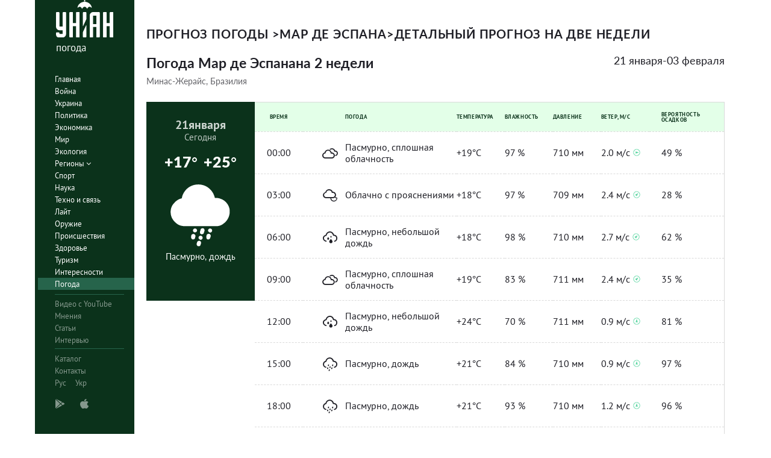

--- FILE ---
content_type: text/html; charset=UTF-8
request_url: https://pogoda.unian.net/1277-mar-de-espana/2weeks
body_size: 7126
content:
<!DOCTYPE html><html lang="ru_RU"><head><meta http-equiv="x-dns-prefetch-control" content="on"><link rel="preconnect" href="https://www.googletagmanager.com/" crossorigin=""><link rel="preconnect" href="https://www.google-analytics.com/" crossorigin=""><meta http-equiv="content-type" content="text/html; charset=utf-8"/><meta property="og:url" content="https://pogoda.unian.net/1277-mar-de-espana/2weeks"/><meta name="twitter:url" content="https://pogoda.unian.net/1277-mar-de-espana/2weeks"/><meta property="og:locale" content="ru_RU"><meta property="og:locale:alternate" content="uk_UA"><link rel="alternate" hreflang="uk" href="https://pogoda.unian.ua/1277-mar-de-espana/2weeks"/><link rel="alternate" hreflang="x-default" href="https://pogoda.unian.net/1277-mar-de-espana/2weeks"/><link rel="alternate" hreflang="ru" href="https://pogoda.unian.net/1277-mar-de-espana/2weeks"/><title>Мар де Эспана погода на две недели – прогноз погоды на 14 дней в Мар де Эспана, Минас-Жерайс, Бразилия - УНИАН/погода | УНИАН</title><meta property="og:title" content="Мар де Эспана погода на две недели – прогноз погоды на 14 дней в Мар де Эспана, Минас-Жерайс, Бразилия - УНИАН/погода"/><meta property="twitter:title" content="Мар де Эспана погода на две недели – прогноз погоды на 14 дней в Мар де Эспана, Минас-Жерайс, Бразилия - УНИАН/погода"/><meta name="description" content="Подробный прогноз погоды в Мар де Эспана на две недели: температура воздуха, ветер, осадки, давление, влажность, а также геомагнитная обстановка и UV индекс."/><meta property="og:description" content="Подробный прогноз погоды в Мар де Эспана на две недели: температура воздуха, ветер, осадки, давление, влажность, а также геомагнитная обстановка и UV индекс."/><meta name="twitter:description" content="Подробный прогноз погоды в Мар де Эспана на две недели: температура воздуха, ветер, осадки, давление, влажность, а также геомагнитная обстановка и UV индекс."/><meta name="keywords" content="Прогноз погоды Мар де Эспана, ближайший прогноз погоды Мар де Эспана, прогноз погоды на месяц Мар де Эспана, влажность, давление, температура, ветер, осадки"/><meta name="robots" content="index,follow,max-image-preview:large" /><link rel="canonical" href="https://pogoda.unian.net/1277-mar-de-espana/2weeks"/><meta property="og:type" content="website" /><meta name="viewport" content="width=device-width, initial-scale=1.0, maximum-scale=1, user-scalable = no"><link rel="shortcut icon" href="/images/favicon.ico"/><!--[if IE]><meta http-equiv="X-UA-Compatible" content="IE=edge"><![endif]--><meta name="apple-mobile-web-app-capable" content="yes"><meta property="fb:pages" content="112821225446278"/><meta property="og:site_name" content="Погода УНИАН"/><meta property="og:image" content="https://pogoda.unian.net/images/logo/pogoda_unian.jpg"/><meta name="apple-itunes-app" content="app-id=1282380621, affiliate-data=ct=smartbannerunianpogoda"><link rel="dns-prefetch" href="//www.googletagmanager.com"><link rel="stylesheet" href="/build/light-mode.0916fb9b.css"><link rel="stylesheet" href="/build/vendor-styles.81c93d0e.css"><meta name="theme-color" content="#0A2C33"><link rel="stylesheet" href="/build/styles.d0e7f2bc.css"><script type="application/ld+json">{"@context": "https://schema.org", "@type": "WebPage", "mainEntityOfPage": { "@type":"WebPage", "@id":"https://pogoda.unian.net/1277-mar-de-espana/2weeks"}, "headline": "Мар де Эспана погода на две недели – прогноз погоды на 14 дней в Мар де Эспана, Минас-Жерайс, Бразилия - УНИАН/погода | УНИАН", "description": "", "author": {"@type": "Person", "name": "pogoda"}, "publisher": {"@type": "Organization", "name": "Погода УНИАН", "logo": {"@type": "ImageObject", "url": "https://pogoda.unian.net/images/unianweather_logo.svg", "width": 244, "height": 150}}}</script><script type="application/ld+json">{"@context": "https://schema.org", "@type": "WebSite", "url": "https://pogoda.unian.net", "image": "https://pogoda.unian.net/images/logo/pogoda_unian.jpg"}</script><link href="https://www.googletagmanager.com/gtag/js?id=G-W4VP0CM3XP" rel="preload" as="script"><script async src="https://www.googletagmanager.com/gtag/js?id=G-W4VP0CM3XP"></script><script>
        window.dataLayer = window.dataLayer || [];
        function gtag(){dataLayer.push(arguments);}
        gtag('js', new Date());

        gtag('config', 'G-W4VP0CM3XP');
    </script><script>(function(w,d,s,l,i){w[l]=w[l]||[];w[l].push({'gtm.start':
                new Date().getTime(),event:'gtm.js'});var f=d.getElementsByTagName(s)[0],
            j=d.createElement(s),dl=l!='dataLayer'?'&l='+l:'';j.async=true;j.src=
            'https://www.googletagmanager.com/gtm.js?id='+i+dl;f.parentNode.insertBefore(j,f);
        })(window,document,'script','dataLayer','GTM-NTZ4WT3');</script><!--[if lt IE 9]><script src="http://html5shim.googlecode.com/svn/trunk/html5.js"></script><![endif]--></head><body ><noscript><iframe src="https://www.googletagmanager.com/ns.html?id=GTM-NTZ4WT3" height="0" width="0" style="display:none;visibility:hidden"></iframe></noscript><div class="container main-wrap"><div class="main-column"><div class="col-lg-2 col-sm-12 prl0"><aside><div class="wrap-aside nano"><div class="wrap nano-content"><div class="inside-nano-content"><div class=""><div class="logo"><a href="https://pogoda.unian.net/"><img src="/images/unianweather_logo.svg" alt="Информационное агентство"/><div class="text">погода</div></a></div></div><nav class="main-nav mp-menu nano nano-mob" id="mp-menu"><div class="menu-close hidden-lg">+</div><div class="nano-content nano-content-mob"><div class="mp-level main-menu"><ul><li class=" "><a href="https://www.unian.net" title="Главная">Главная</a></li><li class=" "><a href="https://www.unian.net/war" title="Война">Война</a></li><li class=" "><a href="https://www.unian.net/society" title="Украина">Украина</a></li><li class=" "><a href="https://www.unian.net/politics" title="Политика">Политика</a></li><li class=" "><a href="https://www.unian.net/economics" title="Экономика">Экономика</a></li><li class=" "><a href="https://www.unian.net/world" title="Мир">Мир</a></li><li class=" "><a href="https://www.unian.net/ecology" title="Экология">Экология</a></li><li class="has-submenu main-menu__item--full "><a href="javascript:void(0);" title="Регионы">Регионы   <i class="fa fa-angle-down"></i></a><div class="sub-level   main-menu__sub-list"><ul><li><a href="https://www.unian.net/kyiv">Киев</a></li><li><a href="https://www.unian.net/lvov">Львов</a></li><li><a href="https://www.unian.net/dnepropetrovsk">Днепр</a></li><li><a href="https://www.unian.net/kharkiv">Харьков</a></li><li><a href="https://www.unian.net/odessa">Одесса</a></li></ul></div></li><li class=" "><a href="https://www.unian.net/sport" title="Спорт">Спорт</a></li><li class=" "><a href="https://www.unian.net/science" title="Наука">Наука</a></li><li class=" "><a href="https://www.unian.net/techno" title="Техно и связь">Техно и связь</a></li><li class=" "><a href="https://www.unian.net/lite" title="Лайт">Лайт</a></li><li class=" "><a href="https://www.unian.net/weapons" title="Оружие">Оружие</a></li><li class=" "><a href="https://www.unian.net/incidents" title="Происшествия">Происшествия</a></li><li class=" "><a href="https://health.unian.net/" title="Здоровье">Здоровье</a></li><li class=" "><a href="https://www.unian.net/tourism" title="Туризм">Туризм</a></li><li class=" "><a href="https://www.unian.net/curiosities" title="Интересности">Интересности</a></li><li class=" selected "><a href="https://pogoda.unian.net" title="Погода">Погода</a></li></ul></div><div class="services mp-level"><ul><li class=""><a href="https://www.unian.net/video-youtube" title="Видео с YouTube" rel="nofollow">Видео с YouTube</a></li><li class=""><a href="https://www.unian.net/detail/opinions" title="Мнения" rel="nofollow">Мнения</a></li><li class=""><a href="https://www.unian.net/detail/publications" title="Статьи" rel="nofollow">Статьи</a></li><li class=""><a href="https://www.unian.net/detail/interviews" title="Интервью" rel="nofollow">Интервью</a></li></ul></div><div class="bottom mp-level"><ul class="hor-menu"><li><a href="/locations">Каталог</a></li><li><a href="https://www.unian.net/static/contacts" rel="nofollow">Контакты</a></li><li class="language"><span>Рус</span><a class="" href="https://pogoda.unian.ua/1277-mar-de-espana/2weeks" rel="alternate" hreflang="uk" >Укр</a></li></ul><div class="our-apps"><div class="apps-icons"><span class="app-icon cup" data-hashstring="cGxheW1hcmtldA==" data-hashtype="href" data-link="" data-target="_blank"><i class="unian-googleplay"></i></span><span class="app-icon cup" data-hashstring="aXR1bmVz" data-hashtype="href" data-link="" data-target="_blank"><i class="unian-appstore"></i></span><div class="hidden-lg"><span data-hashstring="ZmFjZWJvb2s=" data-hashtype="href" data-link="" data-target="_blank" class="app-icon cup"><i class="unian-fb"></i></span><span data-hashstring="dHdpdHRlcg==" data-hashtype="href" data-link="" data-target="_blank" class="app-icon cup"><i class="unian-twitter"></i></span><span data-hashstring="dmtvbnRha3Rl" data-hashtype="href" data-link="" data-target="_blank" class="app-icon cup"><i class="unian-vk"></i></span><span data-hashstring="dmliZXI=" data-hashtype="href" data-link=""  data-target="_blank" class="app-icon cup"><i class="unian-viber"></i></span><span data-hashstring="dGVsZWdyYW0=" data-hashtype="href" data-link=""  data-target="_blank" class="app-icon cup"><i class="unian-telegramm"></i></span></div></div></div></div></div></nav></div></div></div></aside></div><div class="col-lg-10 col-sm-12 section-main"><div class="content_top"><div class="weather-week detailed section-main col-sm-12"><div class="weather-week__header clearfix"><ul class="small-header" itemscope itemtype="http://schema.org/BreadcrumbList"><li class="pull-left" itemprop="itemListElement" itemscope itemtype="http://schema.org/ListItem"><a href="https://pogoda.unian.net/"  itemtype="http://schema.org/Thing" itemprop="item"><span itemprop="name">Прогноз погоды </span></a><span class="divider">&gt; </span><meta itemprop="position" content="1" /></li><li class="pull-left" itemprop="itemListElement" itemscope itemtype="http://schema.org/ListItem"><a href="https://pogoda.unian.net/1277-mar-de-espana" itemtype="http://schema.org/Thing" itemprop="item" ><span itemprop="name">Мар де Эспана</span></a><meta itemprop="position" content="2" /><span class="divider">&gt; </span></li><li  itemprop="itemListElement" itemscope itemtype="http://schema.org/ListItem"><span itemprop="name">Детальный прогноз на две недели</span><meta itemprop="position" content="3" /></li></ul><div class="pull-left weather-week__form"><h1>Погода Мар де Эспанана 2 недели</h1><h2 class="info-now__sub-title">Минас-Жерайс, Бразилия</h2></div><div class="pull-right"><div class="weather-week__week">21 января-03 февраля</div></div></div><div class="weather-week__wrapper"><ul class="weather-week__list"><li class="weather-week__item "><div class="weather-week__day"><div class="weather-week__dayOfMonth"><span>21</span>января</div><div class="weather-week__dayOfWeek">Сегодня</div><div class="weather-week__temp"><div class="weather-week__number">+17&deg;</div><div class="weather-week__number">+25&deg;</div></div><div class="weather-week__icon"><img src="/images/icons_with_bg/d430.svg" alt=""/></div><div class="weather-week__desc">Пасмурно, дождь</div></div><table class="weather-week__table table-responsive"><thead><tr><th class="time-column tac" colspan="1">Время</th><th class="weather-column padding-left-70">Погода</th><th class="temp-column">Температура</th><th class="humidity-column">Влажность</th><th class="pressure-column">Давление</th><th class="wind-column">Ветер, м/с</th><th class="precipitation-column padding-left-20">Вероятность осадков</th></tr></thead><tbody class=""><tr><td class="time-column tac">00:00</td><td class="description-column"><i class="icon-n400 "></i>Пасмурно, сплошная облачность</td><td class="temp-column">+19&deg;C</td><td class="humidity-column">97 %</td><td class="pressure-column">710 мм</td><td class="wind-description-column"><span>2.0 м/с</span><i class="wi wi-fw wi-wind wi-wind-from-w"></i></td><td class="precipitation-column padding-left-20">49 %</td></tr><tr><td class="time-column tac">03:00</td><td class="description-column"><i class="icon-n300 "></i>Облачно с прояснениями</td><td class="temp-column">+18&deg;C</td><td class="humidity-column">97 %</td><td class="pressure-column">709 мм</td><td class="wind-description-column"><span>2.4 м/с</span><i class="wi wi-fw wi-wind wi-wind-from-sw"></i></td><td class="precipitation-column padding-left-20">28 %</td></tr><tr><td class="time-column tac">06:00</td><td class="description-column"><i class="icon-d410 "></i>Пасмурно, небольшой дождь</td><td class="temp-column">+18&deg;C</td><td class="humidity-column">98 %</td><td class="pressure-column">710 мм</td><td class="wind-description-column"><span>2.7 м/с</span><i class="wi wi-fw wi-wind wi-wind-from-sw"></i></td><td class="precipitation-column padding-left-20">62 %</td></tr><tr><td class="time-column tac">09:00</td><td class="description-column"><i class="icon-d400 "></i>Пасмурно, сплошная облачность</td><td class="temp-column">+19&deg;C</td><td class="humidity-column">83 %</td><td class="pressure-column">711 мм</td><td class="wind-description-column"><span>2.4 м/с</span><i class="wi wi-fw wi-wind wi-wind-from-sw"></i></td><td class="precipitation-column padding-left-20">35 %</td></tr><tr><td class="time-column tac">12:00</td><td class="description-column"><i class="icon-d410 "></i>Пасмурно, небольшой дождь</td><td class="temp-column">+24&deg;C</td><td class="humidity-column">70 %</td><td class="pressure-column">711 мм</td><td class="wind-description-column"><span>0.9 м/с</span><i class="wi wi-fw wi-wind wi-wind-from-s"></i></td><td class="precipitation-column padding-left-20">81 %</td></tr><tr><td class="time-column tac">15:00</td><td class="description-column"><i class="icon-d430 "></i>Пасмурно, дождь</td><td class="temp-column">+21&deg;C</td><td class="humidity-column">84 %</td><td class="pressure-column">710 мм</td><td class="wind-description-column"><span>0.9 м/с</span><i class="wi wi-fw wi-wind wi-wind-from-s"></i></td><td class="precipitation-column padding-left-20">97 %</td></tr><tr><td class="time-column tac">18:00</td><td class="description-column"><i class="icon-d430 "></i>Пасмурно, дождь</td><td class="temp-column">+21&deg;C</td><td class="humidity-column">93 %</td><td class="pressure-column">710 мм</td><td class="wind-description-column"><span>1.2 м/с</span><i class="wi wi-fw wi-wind wi-wind-from-s"></i></td><td class="precipitation-column padding-left-20">96 %</td></tr><tr><td class="time-column tac">21:00</td><td class="description-column"><i class="icon-n320 "></i>Облачно с прояснениями, ливень</td><td class="temp-column">+20&deg;C</td><td class="humidity-column">95 %</td><td class="pressure-column">711 мм</td><td class="wind-description-column"><span>0.8 м/с</span><i class="wi wi-fw wi-wind wi-wind-from-sw"></i></td><td class="precipitation-column padding-left-20">89 %</td></tr></tbody></table></li><li class="weather-week__item "><div class="weather-week__day"><div class="weather-week__dayOfMonth"><span>22</span>января</div><div class="weather-week__dayOfWeek">Четверг</div><div class="weather-week__temp"><div class="weather-week__number">+17&deg;</div><div class="weather-week__number">+21&deg;</div></div><div class="weather-week__icon"><img src="/images/icons_with_bg/d430.svg" alt=""/></div><div class="weather-week__desc">Пасмурно, дождь</div></div><table class="weather-week__table table-responsive"><thead><tr><th class="time-column tac" colspan="1">Время</th><th class="weather-column padding-left-70">Погода</th><th class="temp-column">Температура</th><th class="humidity-column">Влажность</th><th class="pressure-column">Давление</th><th class="wind-column">Ветер, м/с</th><th class="precipitation-column padding-left-20">Вероятность осадков</th></tr></thead><tbody class=""><tr><td class="time-column tac">00:00</td><td class="description-column"><i class="icon-n420 "></i>Пасмурно, ливень</td><td class="temp-column">+19&deg;C</td><td class="humidity-column">98 %</td><td class="pressure-column">711 мм</td><td class="wind-description-column"><span>1.5 м/с</span><i class="wi wi-fw wi-wind wi-wind-from-w"></i></td><td class="precipitation-column padding-left-20">88 %</td></tr><tr><td class="time-column tac">03:00</td><td class="description-column"><i class="icon-n410 "></i>Пасмурно, небольшой дождь</td><td class="temp-column">+18&deg;C</td><td class="humidity-column">98 %</td><td class="pressure-column">709 мм</td><td class="wind-description-column"><span>1.1 м/с</span><i class="wi wi-fw wi-wind wi-wind-from-sw"></i></td><td class="precipitation-column padding-left-20">81 %</td></tr><tr><td class="time-column tac">06:00</td><td class="description-column"><i class="icon-d430 "></i>Пасмурно, дождь</td><td class="temp-column">+18&deg;C</td><td class="humidity-column">99 %</td><td class="pressure-column">710 мм</td><td class="wind-description-column"><span>0.8 м/с</span><i class="wi wi-fw wi-wind wi-wind-from-sw"></i></td><td class="precipitation-column padding-left-20">98 %</td></tr><tr><td class="time-column tac">09:00</td><td class="description-column"><i class="icon-d430 "></i>Пасмурно, дождь</td><td class="temp-column">+19&deg;C</td><td class="humidity-column">97 %</td><td class="pressure-column">711 мм</td><td class="wind-description-column"><span>1.3 м/с</span><i class="wi wi-fw wi-wind wi-wind-from-sw"></i></td><td class="precipitation-column padding-left-20">97 %</td></tr><tr><td class="time-column tac">12:00</td><td class="description-column"><i class="icon-d430 "></i>Пасмурно, дождь</td><td class="temp-column">+20&deg;C</td><td class="humidity-column">93 %</td><td class="pressure-column">711 мм</td><td class="wind-description-column"><span>0.9 м/с</span><i class="wi wi-fw wi-wind wi-wind-from-e"></i></td><td class="precipitation-column padding-left-20">95 %</td></tr><tr><td class="time-column tac">15:00</td><td class="description-column"><i class="icon-d430 "></i>Пасмурно, дождь</td><td class="temp-column">+19&deg;C</td><td class="humidity-column">95 %</td><td class="pressure-column">710 мм</td><td class="wind-description-column"><span>3.2 м/с</span><i class="wi wi-fw wi-wind wi-wind-from-e"></i></td><td class="precipitation-column padding-left-20">95 %</td></tr><tr><td class="time-column tac">18:00</td><td class="description-column"><i class="icon-d430 "></i>Пасмурно, дождь</td><td class="temp-column">+19&deg;C</td><td class="humidity-column">97 %</td><td class="pressure-column">710 мм</td><td class="wind-description-column"><span>2.0 м/с</span><i class="wi wi-fw wi-wind wi-wind-from-e"></i></td><td class="precipitation-column padding-left-20">97 %</td></tr><tr><td class="time-column tac">21:00</td><td class="description-column"><i class="icon-n420 "></i>Пасмурно, ливень</td><td class="temp-column">+19&deg;C</td><td class="humidity-column">98 %</td><td class="pressure-column">711 мм</td><td class="wind-description-column"><span>0.6 м/с</span><i class="wi wi-fw wi-wind wi-wind-from-e"></i></td><td class="precipitation-column padding-left-20">97 %</td></tr></tbody></table></li><li class="weather-week__item "><div class="weather-week__day"><div class="weather-week__dayOfMonth"><span>23</span>января</div><div class="weather-week__dayOfWeek">Пятница</div><div class="weather-week__temp"><div class="weather-week__number">+19&deg;</div><div class="weather-week__number">+22&deg;</div></div><div class="weather-week__icon"><img src="/images/icons_with_bg/d430.svg" alt=""/></div><div class="weather-week__desc">Пасмурно, дождь</div></div><table class="weather-week__table table-responsive"><thead><tr><th class="time-column tac" colspan="1">Время</th><th class="weather-column padding-left-70">Погода</th><th class="temp-column">Температура</th><th class="humidity-column">Влажность</th><th class="pressure-column">Давление</th><th class="wind-column">Ветер, м/с</th><th class="precipitation-column padding-left-20">Вероятность осадков</th></tr></thead><tbody class=""><tr><td class="time-column tac">00:00</td><td class="description-column"><i class="icon-n430 "></i>Пасмурно, дождь</td><td class="temp-column">+18&deg;C</td><td class="humidity-column">97 %</td><td class="pressure-column">710 мм</td><td class="wind-description-column"><span>0.7 м/с</span><i class="wi wi-fw wi-wind wi-wind-from-sw"></i></td><td class="precipitation-column padding-left-20">94 %</td></tr><tr><td class="time-column tac">03:00</td><td class="description-column"><i class="icon-n420 "></i>Пасмурно, ливень</td><td class="temp-column">+18&deg;C</td><td class="humidity-column">98 %</td><td class="pressure-column">709 мм</td><td class="wind-description-column"><span>0.9 м/с</span><i class="wi wi-fw wi-wind wi-wind-from-sw"></i></td><td class="precipitation-column padding-left-20">86 %</td></tr><tr><td class="time-column tac">06:00</td><td class="description-column"><i class="icon-d440 "></i>Пасмурно, дожди с грозами</td><td class="temp-column">+17&deg;C</td><td class="humidity-column">98 %</td><td class="pressure-column">710 мм</td><td class="wind-description-column"><span>1.8 м/с</span><i class="wi wi-fw wi-wind wi-wind-from-w"></i></td><td class="precipitation-column padding-left-20">86 %</td></tr><tr><td class="time-column tac">09:00</td><td class="description-column"><i class="icon-d430 "></i>Пасмурно, дождь</td><td class="temp-column">+18&deg;C</td><td class="humidity-column">98 %</td><td class="pressure-column">711 мм</td><td class="wind-description-column"><span>1.6 м/с</span><i class="wi wi-fw wi-wind wi-wind-from-sw"></i></td><td class="precipitation-column padding-left-20">88 %</td></tr><tr><td class="time-column tac">12:00</td><td class="description-column"><i class="icon-d430 "></i>Пасмурно, дождь</td><td class="temp-column">+21&deg;C</td><td class="humidity-column">90 %</td><td class="pressure-column">711 мм</td><td class="wind-description-column"><span>1.2 м/с</span><i class="wi wi-fw wi-wind wi-wind-from-s"></i></td><td class="precipitation-column padding-left-20">96 %</td></tr><tr><td class="time-column tac">15:00</td><td class="description-column"><i class="icon-d430 "></i>Пасмурно, дождь</td><td class="temp-column">+21&deg;C</td><td class="humidity-column">94 %</td><td class="pressure-column">710 мм</td><td class="wind-description-column"><span>1.4 м/с</span><i class="wi wi-fw wi-wind wi-wind-from-se"></i></td><td class="precipitation-column padding-left-20">98 %</td></tr><tr><td class="time-column tac">18:00</td><td class="description-column"><i class="icon-d220 "></i>Небольшая облачность, ливень</td><td class="temp-column">+21&deg;C</td><td class="humidity-column">97 %</td><td class="pressure-column">710 мм</td><td class="wind-description-column"><span>1.1 м/с</span><i class="wi wi-fw wi-wind wi-wind-from-e"></i></td><td class="precipitation-column padding-left-20">96 %</td></tr><tr><td class="time-column tac">21:00</td><td class="description-column"><i class="icon-n430 "></i>Пасмурно, дождь</td><td class="temp-column">+20&deg;C</td><td class="humidity-column">99 %</td><td class="pressure-column">711 мм</td><td class="wind-description-column"><span>0.3 м/с</span><i class="wi wi-fw wi-wind wi-wind-from-sw"></i></td><td class="precipitation-column padding-left-20">90 %</td></tr></tbody></table></li><li><div class="adv-large  margin-top-30"><div class="banner-container" style="height: 250px"><!-- /82479101/Display_Unian.ua/unian_300x250_3-Ajax --><div id="div-gpt-ad-5392-6"><script>googletag.cmd.push(function() {googletag.defineSlot('/82479101/Display_Unian.ua/unian_300x250_3', [300, 250], 'div-gpt-ad-5392-6').setTargeting('PageType_Unian', ['pogoda']).addService(googletag.pubads())googletag.companionAds().setRefreshUnfilledSlots(true);googletag.pubads().enableSingleRequest();googletag.pubads().enableAsyncRendering();googletag.pubads().collapseEmptyDivs();googletag.pubads().setCentering(true);googletag.enableServices();googletag.display('div-gpt-ad-5392-6');});</script></div></div></div></li><li class="weather-week__item weekend"><div class="weather-week__day"><div class="weather-week__dayOfMonth"><span>24</span>января</div><div class="weather-week__dayOfWeek">Суббота</div><div class="weather-week__temp"><div class="weather-week__number">+18&deg;</div><div class="weather-week__number">+26&deg;</div></div><div class="weather-week__icon"><img src="/images/icons_with_bg/d440.svg" alt=""/></div><div class="weather-week__desc">Пасмурно, дожди с грозами</div></div><table class="weather-week__table table-responsive"><thead><tr><th class="time-column tac" colspan="1">Время</th><th class="weather-column padding-left-70">Погода</th><th class="temp-column">Температура</th><th class="humidity-column">Влажность</th><th class="pressure-column">Давление</th><th class="wind-column">Ветер, м/с</th><th class="precipitation-column padding-left-20">Вероятность осадков</th></tr></thead><tbody class=""><tr><td class="time-column tac">00:00</td><td class="description-column"><i class="icon-n430 "></i>Пасмурно, дождь</td><td class="temp-column">+19&deg;C</td><td class="humidity-column">99 %</td><td class="pressure-column">710 мм</td><td class="wind-description-column"><span>0.6 м/с</span><i class="wi wi-fw wi-wind wi-wind-from-sw"></i></td><td class="precipitation-column padding-left-20">77 %</td></tr><tr><td class="time-column tac">03:00</td><td class="description-column"><i class="icon-n420 "></i>Пасмурно, ливень</td><td class="temp-column">+19&deg;C</td><td class="humidity-column">99 %</td><td class="pressure-column">710 мм</td><td class="wind-description-column"><span>0.7 м/с</span><i class="wi wi-fw wi-wind wi-wind-from-se"></i></td><td class="precipitation-column padding-left-20">47 %</td></tr><tr><td class="time-column tac">06:00</td><td class="description-column"><i class="icon-d400 "></i>Пасмурно, сплошная облачность</td><td class="temp-column">+20&deg;C</td><td class="humidity-column">98 %</td><td class="pressure-column">710 мм</td><td class="wind-description-column"><span>1.0 м/с</span><i class="wi wi-fw wi-wind wi-wind-from-ne"></i></td><td class="precipitation-column padding-left-20">30 %</td></tr><tr><td class="time-column tac">09:00</td><td class="description-column"><i class="icon-d410 "></i>Пасмурно, небольшой дождь</td><td class="temp-column">+22&deg;C</td><td class="humidity-column">90 %</td><td class="pressure-column">712 мм</td><td class="wind-description-column"><span>2.3 м/с</span><i class="wi wi-fw wi-wind wi-wind-from-ne"></i></td><td class="precipitation-column padding-left-20">59 %</td></tr><tr><td class="time-column tac">12:00</td><td class="description-column"><i class="icon-d440 "></i>Пасмурно, дожди с грозами</td><td class="temp-column">+26&deg;C</td><td class="humidity-column">76 %</td><td class="pressure-column">712 мм</td><td class="wind-description-column"><span>3.7 м/с</span><i class="wi wi-fw wi-wind wi-wind-from-n"></i></td><td class="precipitation-column padding-left-20">89 %</td></tr><tr><td class="time-column tac">15:00</td><td class="description-column"><i class="icon-d440 "></i>Пасмурно, дожди с грозами</td><td class="temp-column">+23&deg;C</td><td class="humidity-column">84 %</td><td class="pressure-column">711 мм</td><td class="wind-description-column"><span>1.1 м/с</span><i class="wi wi-fw wi-wind wi-wind-from-n"></i></td><td class="precipitation-column padding-left-20">95 %</td></tr><tr><td class="time-column tac">18:00</td><td class="description-column"><i class="icon-d240 "></i>Небольшая облачность, возможен дождь с грозой</td><td class="temp-column">+22&deg;C</td><td class="humidity-column">92 %</td><td class="pressure-column">711 мм</td><td class="wind-description-column"><span>1.7 м/с</span><i class="wi wi-fw wi-wind wi-wind-from-n"></i></td><td class="precipitation-column padding-left-20">95 %</td></tr><tr><td class="time-column tac">21:00</td><td class="description-column"><i class="icon-n220 "></i>Небольшая облачность, ливень</td><td class="temp-column">+21&deg;C</td><td class="humidity-column">98 %</td><td class="pressure-column">712 мм</td><td class="wind-description-column"><span>0.7 м/с</span><i class="wi wi-fw wi-wind wi-wind-from-ne"></i></td><td class="precipitation-column padding-left-20">94 %</td></tr></tbody></table></li><li class="weather-week__item weekend"><div class="weather-week__day"><div class="weather-week__dayOfMonth"><span>25</span>января</div><div class="weather-week__dayOfWeek">Воскресенье</div><div class="weather-week__temp"><div class="weather-week__number">+20&deg;</div><div class="weather-week__number">+28&deg;</div></div><div class="weather-week__icon"><img src="/images/icons_with_bg/d440.svg" alt=""/></div><div class="weather-week__desc">Пасмурно, дожди с грозами</div></div><table class="weather-week__table table-responsive"><thead><tr><th class="time-column tac" colspan="1">Время</th><th class="weather-column padding-left-70">Погода</th><th class="temp-column">Температура</th><th class="humidity-column">Влажность</th><th class="pressure-column">Давление</th><th class="wind-column">Ветер, м/с</th><th class="precipitation-column padding-left-20">Вероятность осадков</th></tr></thead><tbody class=""><tr><td class="time-column tac">00:00</td><td class="description-column"><i class="icon-n410 "></i>Пасмурно, небольшой дождь</td><td class="temp-column">+20&deg;C</td><td class="humidity-column">99 %</td><td class="pressure-column">712 мм</td><td class="wind-description-column"><span>0.8 м/с</span><i class="wi wi-fw wi-wind wi-wind-from-e"></i></td><td class="precipitation-column padding-left-20">77 %</td></tr><tr><td class="time-column tac">03:00</td><td class="description-column"><i class="icon-n240 "></i>Небольшая облачность, возможен дождь с грозой</td><td class="temp-column">+19&deg;C</td><td class="humidity-column">98 %</td><td class="pressure-column">711 мм</td><td class="wind-description-column"><span>0.7 м/с</span><i class="wi wi-fw wi-wind wi-wind-from-e"></i></td><td class="precipitation-column padding-left-20">50 %</td></tr><tr><td class="time-column tac">06:00</td><td class="description-column"><i class="icon-d410 "></i>Пасмурно, небольшой дождь</td><td class="temp-column">+19&deg;C</td><td class="humidity-column">98 %</td><td class="pressure-column">711 мм</td><td class="wind-description-column"><span>0.7 м/с</span><i class="wi wi-fw wi-wind wi-wind-from-e"></i></td><td class="precipitation-column padding-left-20">41 %</td></tr><tr><td class="time-column tac">09:00</td><td class="description-column"><i class="icon-d410 "></i>Пасмурно, небольшой дождь</td><td class="temp-column">+21&deg;C</td><td class="humidity-column">90 %</td><td class="pressure-column">713 мм</td><td class="wind-description-column"><span>0.4 м/с</span><i class="wi wi-fw wi-wind wi-wind-from-se"></i></td><td class="precipitation-column padding-left-20">70 %</td></tr><tr><td class="time-column tac">12:00</td><td class="description-column"><i class="icon-d420 "></i>Пасмурно, ливень</td><td class="temp-column">+27&deg;C</td><td class="humidity-column">81 %</td><td class="pressure-column">713 мм</td><td class="wind-description-column"><span>1.4 м/с</span><i class="wi wi-fw wi-wind wi-wind-from-n"></i></td><td class="precipitation-column padding-left-20">93 %</td></tr><tr><td class="time-column tac">15:00</td><td class="description-column"><i class="icon-d440 "></i>Пасмурно, дожди с грозами</td><td class="temp-column">+24&deg;C</td><td class="humidity-column">88 %</td><td class="pressure-column">712 мм</td><td class="wind-description-column"><span>1.5 м/с</span><i class="wi wi-fw wi-wind wi-wind-from-se"></i></td><td class="precipitation-column padding-left-20">96 %</td></tr><tr><td class="time-column tac">18:00</td><td class="description-column"><i class="icon-d240 "></i>Небольшая облачность, возможен дождь с грозой</td><td class="temp-column">+23&deg;C</td><td class="humidity-column">97 %</td><td class="pressure-column">712 мм</td><td class="wind-description-column"><span>1.5 м/с</span><i class="wi wi-fw wi-wind wi-wind-from-se"></i></td><td class="precipitation-column padding-left-20">93 %</td></tr><tr><td class="time-column tac">21:00</td><td class="description-column"><i class="icon-n430 "></i>Пасмурно, дождь</td><td class="temp-column">+22&deg;C</td><td class="humidity-column">99 %</td><td class="pressure-column">713 мм</td><td class="wind-description-column"><span>0.4 м/с</span><i class="wi wi-fw wi-wind wi-wind-from-se"></i></td><td class="precipitation-column padding-left-20">87 %</td></tr></tbody></table></li><li class="weather-week__item "></li><li class="weather-week__item "></li><li class="weather-week__item "></li><li class="weather-week__item "></li><li class="weather-week__item "></li><li class="weather-week__item weekend"></li><li class="weather-week__item weekend"></li><li class="weather-week__item "></li><li class="weather-week__item "></li></ul></div></div></div><div class="content-left-right"><div class="content-right"></div><div class="content-left"></div><div class="clearfix"></div></div><div class="content_bottom"></div><footer class="footer"><div class=" col-sm-12 section-main "><div class="copyright-section collapsed "><div class="copyright-section__text"><p></p></div><div class="copyright-section__partners">Партнеры проекта unian.net/pogoda:<a
                    href="http://www.foreca.com/" target="_blank" rel="nofollow noopener sponsored"><img class="foreca" width="90" height="20"
                     src="[data-uri]"
                     data-src="https://pogoda.unian.net/images/logo/foreca.svg" alt="Foreca"></a><a href="http://maps.visicom.ua" target="_blank" rel="nofollow noopener sponsored"><img class="visicom" src="https://pogoda.unian.net/images/logo/visicom_ru.svg" height="20" width="147"
                     alt="Visicom"></a></div></div></div></footer></div></div><div style="display:none;" data-component="HeaderLoginBlock"></div><div id="auth_widget" data-component="WidgetUserAuth"></div></div><div class="cookies"><div class="cookies__container"><div class="cookies__body-text">Мы используем <a href="https://www.unian.net/static/siterules">cookies</a></div><div class="cookies__agree">Соглашаюсь</div></div></div><!-- JavaScripts --><script src="/build/manifest.d41d8cd9.js"></script><script src="/build/vendor.2b2ed30f.js"></script><script src="/build/app.37bad588.js"></script><script>var pp_gemius_identifier = '.Aiaz7Qro8pcG8YzBHUnxsPJLeUW2w9GJaOI3XfehBT.X7';var pp_gemius_extraparameters = new Array('rubrick=pogoda');function gemius_pending(i) { window[i] = window[i] || function() {var x = window[i+'_pdata'] = window[i+'_pdata'] || []; x[x.length]=arguments;};};gemius_pending('gemius_hit'); gemius_pending('gemius_event'); gemius_pending('pp_gemius_hit'); gemius_pending('pp_gemius_event');(function(d,t) {try {var gt=d.createElement(t),s=d.getElementsByTagName(t)[0],l='http'+((location.protocol=='https:')?'s':''); gt.setAttribute('async','async');gt.setAttribute('defer','defer'); gt.src=l+'://gaua.hit.gemius.pl/xgemius.js'; s.parentNode.insertBefore(gt,s);} catch (e) {}})(document,'script');</script><script>
                window.adTargeting = {
                    "PageType_Unian": ['pogoda'],
                    "PageRubric_Unian": [],
                    "PageSubRubric_Unian": [],
                    "PageRegion_Unian": [],
                }
            </script></body></html>

--- FILE ---
content_type: image/svg+xml
request_url: https://pogoda.unian.net/images/icons_with_bg/d440.svg
body_size: 869
content:
<?xml version="1.0" encoding="utf-8"?>
<!-- Generator: Adobe Illustrator 20.1.0, SVG Export Plug-In . SVG Version: 6.00 Build 0)  -->
<svg version="1.1" id="Layer_1" xmlns="http://www.w3.org/2000/svg" xmlns:xlink="http://www.w3.org/1999/xlink" x="0px" y="0px"
	 viewBox="0 0 35 35" style="enable-background:new 0 0 35 35;" xml:space="preserve">
<style type="text/css">
	.st0{fill:#FFFFFF;}
	.st1{fill:#85AAF8;}
	.st2{fill:#FF0000;}
	.st3{fill:#ECCF47;}
	.st4{fill:#FDFEFF;}
</style>
<path class="st0" d="M26.4,11.4c-0.7-0.4-1.4-0.8-2.2-0.9c-0.4-0.1-0.8-0.1-1.2-0.1c-0.6-2.9-3.1-5-6.2-5c-2.3,0-4.3,1.2-5.4,2.9
	C11,9,10.7,9.7,10.5,10.5c-1.2,0.3-2.1,0.9-2.9,1.9c-0.9,1-1.2,2.1-1.2,3.3c0,0.9,0.3,1.8,0.7,2.6s1.1,1.4,1.9,2s1.7,0.7,2.6,0.8h12
	c0.9,0,1.8-0.3,2.6-0.8l0.1-0.1c1.4-0.9,2.5-2.6,2.5-4.6C28.7,13.9,27.8,12.4,26.4,11.4z"/>
<path class="st0" d="M23.3,20.9c0,0.1,0.1,0.2,0.2,0.2"/>
<path class="st1" d="M23.3,19.4v1.4"/>
<path class="st0" d="M23.5,19.3c-0.1,0-0.2,0.1-0.2,0.2"/>
<path class="st0" d="M11.7,19.4c0-0.1-0.1-0.2-0.2-0.2"/>
<path class="st1" d="M11.7,20.9v-1.4"/>
<path class="st0" d="M11.5,21.1c0.1,0,0.2-0.1,0.2-0.2"/>
<path class="st2" d="M23.1,10.3"/>
<path class="st3" d="M12.8,23.9h-2.3c-0.1,0-0.2-0.1-0.2-0.2l2.3-6.1c0.1-0.1,0.1-0.2,0.2-0.2H16c0.2,0,0.2,0.1,0.2,0.2l-2.5,4.5H16
	c0.1,0,0.1,0,0.1,0.1s0,0.1,0,0.1l-5.7,8.4h-0.3L12.8,23.9z"/>
<path class="st4" d="M20,27.9l-0.2-0.1c-0.4-0.2-0.5-0.5-0.4-0.8l0.3-0.9c0.2-0.4,0.5-0.5,0.8-0.4l0.2,0.1c0.4,0.2,0.5,0.5,0.4,0.8
	l-0.3,0.9C20.8,27.8,20.4,28,20,27.9z"/>
<path class="st4" d="M16.8,30.1l-0.2-0.1c-0.4-0.2-0.5-0.5-0.4-0.8l0.3-0.9c0.2-0.4,0.5-0.5,0.8-0.4l0.2,0.1
	c0.4,0.2,0.5,0.5,0.4,0.8l-0.3,0.9C17.6,30.1,17.2,30.3,16.8,30.1z"/>
<path class="st4" d="M21.1,24.1L21,24c-0.4-0.2-0.5-0.5-0.4-0.8l0.3-0.9c0.2-0.4,0.5-0.5,0.8-0.4l0.2,0.1c0.4,0.2,0.5,0.5,0.4,0.8
	L22,23.7C21.9,24,21.5,24.3,21.1,24.1z"/>
<path class="st4" d="M17.9,26.3l-0.2-0.1c-0.4-0.2-0.5-0.5-0.4-0.8l0.3-0.9c0.2-0.4,0.5-0.5,0.8-0.4l0.2,0.1
	c0.4,0.2,0.5,0.5,0.4,0.8L18.8,26C18.7,26.3,18.3,26.5,17.9,26.3z"/>
</svg>
